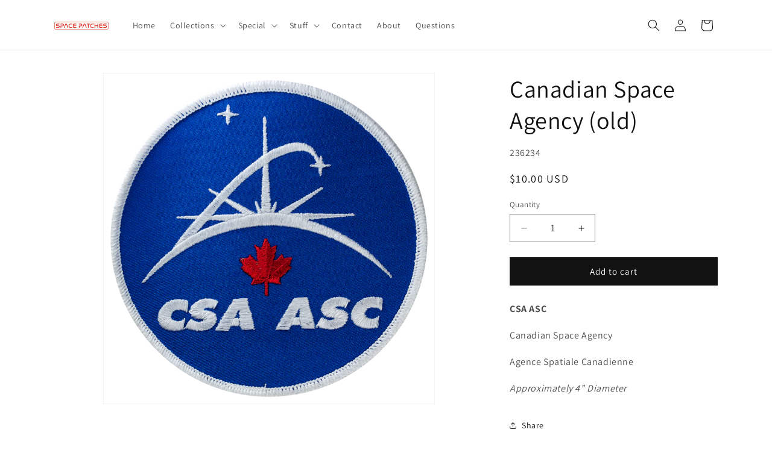

--- FILE ---
content_type: image/svg+xml
request_url: https://space.abemblem.com/cdn/shop/files/space_patches_stamp.svg?v=1728584835&width=90
body_size: 672
content:
<svg xmlns:xlink="http://www.w3.org/1999/xlink" xmlns="http://www.w3.org/2000/svg" version="1.1" viewBox="0 0 512 74" height="74px" width="512px">
    <title>space_patches_stamp</title>
    <g fill-rule="evenodd" fill="none" stroke-width="1" stroke="none" id="space_patches_stamp">
        <rect rx="8" height="68" width="506" y="3" x="3" fill="#FFFFFF" stroke-width="4" stroke="#E03C31" id="Rectangle"></rect>
        <g fill-rule="nonzero" fill="#E03C31" transform="translate(15.619, 18.154)" id="SPACE-PATCHES-outlines">
            <path id="Path" d="M12.18,0.696 C3.48,0.696 0,5.452 0,11.948 C0,17.4 2.436,23.258 12.876,23.258 L21.982,23.258 C26.796,23.258 28.13,25.578 28.13,28.13 C28.13,30.972 26.448,33.002 22.736,33.002 L0.696,33.002 L0.696,39.846 L22.504,39.846 C31.436,39.846 34.974,34.974 34.974,28.362 C34.974,22.736 32.48,16.82 21.808,16.82 L12.644,16.82 C8.062,16.82 6.844,14.558 6.844,12.18 C6.844,9.454 8.41,7.54 11.948,7.54 L32.016,7.54 L32.016,0.696 L12.18,0.696 Z"></path>
            <path id="Path" d="M42.456,0.696 L42.456,7.54 L62.814,7.54 C66.526,7.54 68.208,9.918 68.208,12.76 C68.208,15.486 66.642,18.154 62.756,18.154 L48.662,18.154 C44.37,18.154 42.514,19.952 42.514,24.36 L42.514,39.846 L49.358,39.846 L49.358,25.694 C49.358,24.998 49.706,24.708 50.344,24.708 L62.524,24.708 C71.688,24.708 75.11,18.328 75.11,12.412 C75.11,6.148 71.34,0.696 62.524,0.696 L42.456,0.696 Z"></path>
            <path id="Path" d="M94.018,8.352 C94.424,7.424 95.062,7.018 95.99,7.018 C96.918,7.018 97.556,7.424 97.904,8.352 L109.794,39.846 L117.392,39.846 L104.168,5.046 C102.776,1.392 100.108,0 96.048,0 C91.93,0 89.262,1.392 87.812,5.046 L74.066,39.846 L81.606,39.846 L94.018,8.352 Z"></path>
            <path id="Path" d="M137.17,0.696 C125.802,0.696 119.48,7.134 119.48,20.3 C119.48,33.408 125.744,39.846 137.17,39.846 L152.308,39.846 L152.308,33.002 L137.17,33.002 C129.572,33.002 126.324,29.232 126.324,20.3 C126.324,11.31 129.63,7.54 137.17,7.54 L152.308,7.54 L152.308,0.696 L137.17,0.696 Z"></path>
            <path id="Path" d="M172.144,0.696 C162.922,0.696 159.036,5.104 159.036,11.368 C159.036,15.66 160.892,18.676 164.546,20.184 C160.95,21.692 158.92,24.708 158.92,29.174 C158.92,35.264 162.69,39.846 171.97,39.846 L191.806,39.846 L191.806,33.002 L171.97,33.002 C167.968,33.002 166.054,31.146 166.054,28.072 C166.054,24.882 168.084,23.316 172.028,23.316 L191.458,23.316 L191.458,17.11 L172.202,17.11 C168.258,17.11 166.228,15.66 166.228,12.47 C166.228,9.454 168.026,7.54 172.144,7.54 L191.748,7.54 L191.748,0.696 L172.144,0.696 Z"></path>
            <path id="Path" d="M216.05,0.696 L216.05,7.54 L236.408,7.54 C240.12,7.54 241.802,9.918 241.802,12.76 C241.802,15.486 240.236,18.154 236.35,18.154 L222.256,18.154 C217.964,18.154 216.108,19.952 216.108,24.36 L216.108,39.846 L222.952,39.846 L222.952,25.694 C222.952,24.998 223.3,24.708 223.938,24.708 L236.118,24.708 C245.282,24.708 248.704,18.328 248.704,12.412 C248.704,6.148 244.934,0.696 236.118,0.696 L216.05,0.696 Z"></path>
            <path id="Path" d="M267.612,8.352 C268.018,7.424 268.656,7.018 269.584,7.018 C270.512,7.018 271.15,7.424 271.498,8.352 L283.388,39.846 L290.986,39.846 L277.762,5.046 C276.37,1.392 273.702,0 269.642,0 C265.524,0 262.856,1.392 261.406,5.046 L247.66,39.846 L255.2,39.846 L267.612,8.352 Z"></path>
            <polygon points="289.71 0.696 289.71 7.54 301.136 7.54 301.136 39.846 308.038 39.846 308.038 7.54 319.464 7.54 319.464 0.696" id="Path"></polygon>
            <path id="Path" d="M340.982,0.696 C329.614,0.696 323.292,7.134 323.292,20.3 C323.292,33.408 329.556,39.846 340.982,39.846 L356.12,39.846 L356.12,33.002 L340.982,33.002 C333.384,33.002 330.136,29.232 330.136,20.3 C330.136,11.31 333.442,7.54 340.982,7.54 L356.12,7.54 L356.12,0.696 L340.982,0.696 Z"></path>
            <polygon points="364.298 0.696 364.298 39.846 371.142 39.846 371.142 23.49 391.152 23.49 391.152 39.846 398.054 39.846 398.054 0.696 391.152 0.696 391.152 16.646 371.142 16.646 371.142 0.696" id="Path"></polygon>
            <path id="Path" d="M419.166,0.696 C409.944,0.696 406.058,5.104 406.058,11.368 C406.058,15.66 407.914,18.676 411.568,20.184 C407.972,21.692 405.942,24.708 405.942,29.174 C405.942,35.264 409.712,39.846 418.992,39.846 L438.828,39.846 L438.828,33.002 L418.992,33.002 C414.99,33.002 413.076,31.146 413.076,28.072 C413.076,24.882 415.106,23.316 419.05,23.316 L438.48,23.316 L438.48,17.11 L419.224,17.11 C415.28,17.11 413.25,15.66 413.25,12.47 C413.25,9.454 415.048,7.54 419.166,7.54 L438.77,7.54 L438.77,0.696 L419.166,0.696 Z"></path>
            <path id="Path" d="M458.084,0.696 C449.384,0.696 445.904,5.452 445.904,11.948 C445.904,17.4 448.34,23.258 458.78,23.258 L467.886,23.258 C472.7,23.258 474.034,25.578 474.034,28.13 C474.034,30.972 472.352,33.002 468.64,33.002 L446.6,33.002 L446.6,39.846 L468.408,39.846 C477.34,39.846 480.878,34.974 480.878,28.362 C480.878,22.736 478.384,16.82 467.712,16.82 L458.548,16.82 C453.966,16.82 452.748,14.558 452.748,12.18 C452.748,9.454 454.314,7.54 457.852,7.54 L477.92,7.54 L477.92,0.696 L458.084,0.696 Z"></path>
        </g>
    </g>
</svg>